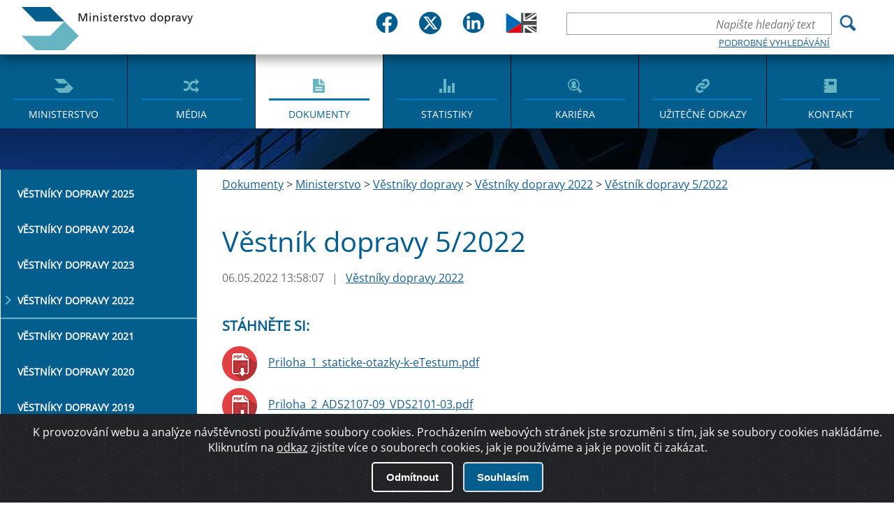

--- FILE ---
content_type: text/html; charset=utf-8
request_url: https://md.gov.cz/Dokumenty/Ministerstvo/Vestniky-dopravy/Vestniky-dopravy-2022/Vestnik-dopravy-5-2022?returl=/Dokumenty/Ministerstvo/Vestniky-dopravy/Vestniky-dopravy-2022
body_size: 41177
content:
<!DOCTYPE html>
<html  >
<head id="head"><title>
	Ministerstvo dopravy ČR - Věstn&#237;ky dopravy
</title><meta charset="UTF-8" /> 
<meta name="keywords" content="kosmické aktivity, plán, strategie, výzkum" /> 
<link href="/CMSPages/GetResource.ashx?stylesheetname=Main" type="text/css" rel="stylesheet"/>
 <meta http-equiv="X-UA-Compatible" content="IE=11;IE=edge">
<meta name="author" content="Titio s.r.o." />
<!-- Hotjar Tracking Code for https://www.mdcr.cz -->
<script>
    (function(h,o,t,j,a,r){
        h.hj=h.hj||function(){(h.hj.q=h.hj.q||[]).push(arguments)};
        h._hjSettings={hjid:3133069,hjsv:6};
        a=o.getElementsByTagName('head')[0];
        r=o.createElement('script');r.async=1;
        r.src=t+h._hjSettings.hjid+j+h._hjSettings.hjsv;
        a.appendChild(r);
    })(window,document,'https://static.hotjar.com/c/hotjar-','.js?sv=');
</script>


    <meta name="viewport" content="width=device-width, initial-scale=1.0">
<link rel="icon" type="image/png" href="/MDCR/media/MDCR/Favicon/favicon-16x16.png" />


    <meta name="googlebot" content="index,follow,snippet,archive">
    <meta name="robots" content="index,follow">
     <meta name="keywords" content="">
    <meta name="description" content="">

 <!--   <link href="/App_Themes/MDCR/css/main.css?v=2" rel="stylesheet" type="text/css">-->
    <link href="/App_Themes/MDCR/css/changes.css?v=2" rel="stylesheet" type="text/css">
    <link href="/App_Themes/MDCR/css/jquery-ui.css?v=2" rel="stylesheet" type="text/css">
    <link href="/App_Themes/MDCR/dist/sweetalert.css?v=2" rel="stylesheet" type="text/css">
    <link rel="shortcut icon" href="/MDCR/media/MDCR/Favicon/favicon.ico">

<meta property="og:title" content="Věstník dopravy 5/2022" />
<meta property="og:type" content="website" />
<meta property="og:url" content="https://md.gov.cz/Dokumenty/Ministerstvo/Vestniky-dopravy/Vestniky-dopravy-2022/Vestnik-dopravy-5-2022" />
<meta property="og:description" content="" />
<meta property="og:image" content="" />

 
<link href="/MDCR/media/MDCR/Favicon/favicon.ico" type="image/x-icon" rel="shortcut icon"/>
<link href="/MDCR/media/MDCR/Favicon/favicon.ico" type="image/x-icon" rel="icon"/>
<link href="/CMSPages/GetResource.ashx?_webparts=677" type="text/css" rel="stylesheet"/>
<link href="/CMSPages/GetResource.ashx?_webpartlayouts=651" type="text/css" rel="stylesheet"/>
</head>
<body class="LTR Safari Chrome Safari142 Chrome142 CSCZ ContentBody" >
    
    <form method="post" action="/Dokumenty/Ministerstvo/Vestniky-dopravy/Vestniky-dopravy-2022/Vestnik-dopravy-5-2022?returl=%2fDokumenty%2fMinisterstvo%2fVestniky-dopravy%2fVestniky-dopravy-2022" id="form">
<div class="aspNetHidden">
<input type="hidden" name="__CMSCsrfToken" id="__CMSCsrfToken" value="81YOhinDaUrLslC3hHWYydwkEgjSPB+A+8SSiW8u5/VtV6XgR077JRVVdq3uCw2FYhzHZevP5CJTUKy1DljgLN5zixwcmmQkQbJj5ZoTBcw=" />
<input type="hidden" name="__EVENTTARGET" id="__EVENTTARGET" value="" />
<input type="hidden" name="__EVENTARGUMENT" id="__EVENTARGUMENT" value="" />
<input type="hidden" name="__VIEWSTATE" id="__VIEWSTATE" value="o42mRgzH2wM52WgTdfMEPGFeR351fmUQzzEPZOxoaNTSdzVeaqu39MXHrm+4SDLyoHDRdKgbPMhir0F5JISJz+XHzgwYMIA7CqwlISRHxjzaxwbeNGRJ9NkWwY1FBf4SVRfbll/8fOdLly59Ra7oKEweY/3rwAEIqj0JWfcT+gyYugTn3wamyfhA2U1fopKCvQfHiWWrVWzZd8gpBAwIZ6/gXwCDdW9ujjJm1CatpMWrBi5f8hHqrZ4DaReniiDCvaRk0RiIcraSOBc2/Uk3fqpJAUNrZJnZPYWi187pI/bMi21X5XR66dStgYr4m+lmf8djXuVTVoZpWxBq8J79sLNpGbEQlQ5uENRTYuuKnZR8/Eeq2LAmTTvbVaJZKm8SNdRrXMQ+wvHOKOIi+ZaLgYA6AF1WeIL3An7M0CRXnM+BJJK8ASd8EXtz3dhKT/g54zCmnm/nw3o7uAl8+3Nlf/7gPBmcgS6EoCypWFJi6XdEvBsBAxPuL/qcl6BgRdz3iGhUa5oPBo8C1u4G9zn5DRjrXuhVMqYSIkaCAWST0RprWr5lxNt2qfK0zgrHSbc9A7TfpSK/N8jzzkQcT8/SlL6+chJjxpAMxqx8NeydqvAoOPwKxt92fYRMKG0+WsI7iHkDrFxewBG9N2OBnSxh/SG99eyIjJSOSIcerGqPFvWvaDA+eXTZbSoZf4b9Kd13p2LoglYIuWP+88rpekVjbIFeU1VqZZtNMsbNJ0/uzMlsRiOYHRp7BykGkoB4CjyJ/EPC7XbYAqyhLj3zOWyeMlC+uyOoSpjTAp5ycykdgy8TrkkrgcLtI1apGvOtpMWer+YkHVdfQotbFPo9u10nN2vphx34J0LEAX5958G/8fT5qKQhPyEm6a/xGThzXyNaX2O3JPh6xt1owukYRI30+mjSoEQsbzPqCONxM04+PErzBr43LgYgIP5KEVM+hFxc6359oaf95t9wic0tT54Ct4yjVfc6qBnr4SarDpzIqXE/M5SG+87NAd0ocFACtWdti3kN5AZHwVe+rkCmpipj95RUoe6UYVYQ+ca+NOKs2A68Bk5g8oOwWl9N32nluxyt6uUctX16GOzbftFDisT2iLoGJiyBLjYDJcvlWSHxGgBnr/pDW2fjyo9QNmkPXpNFCLpL5aF+9OizMSyLuCxT/PRvTeioBFbqByJwfAF8RrhcXsGKMPsSKYxoHwcIIjI84F2SQFI1/P8UFfy2QHLOYJWXLeY3gM2fDlnSaN3c/iUS1JVfE8TjI3w7INLuZyknS0WHGvBGnxIA4Ft4GflcyuLf19tp1Qo/ibPh1aQSkYKtvCwOhIcxU7fcqrlHzgqQ5Ei/3c62ytcJBIaZVQwljXyDRiUw7F4FvzQ5bFrDW9jA8T08jbCpPUBSUn0nCApaghnSBVvN1jyPh+QmtJC7z4Jsk/SlCp8JdICVxH7C4G9OD8n6QwGy0k+9iajClxwLxCzoQ1uHeY7YLMG50o2vIp8r25inctje9F5Uj+8gyqser+xJHgn3FSdzxkZ1kOJeMhfn7JIvQFXoNoiOl6i7KbUcXs/QRjCavy84l5I9BNKrSDlX+XLFN11RiwmQNIm1XSlbgHpIxJA2myPj4kOQ1HRmS5Tmu2MWeb+KyO1x6ILGvUpbNxK1A5Wj1rCEvi8bP0Ralxn5sj1GZkDrzfTpBiOwlHX96m/GTZq84ToopUQUS4u/OvsBysaLCoRWS/nZxLe+PNjrHv3M4QzwH90z3NBDpH8CiAxfM9aLxMm2hzukRnvJ44V+ysHYx+HAB3bTul3N0X/C83GZXso7eujAoehcqnMI1ZmuJGwSWMDgp1kWYL1pcR6I1JyTXyrTlfCOh1WsPFsAMOdVNBbXaUDJdFTkBa/p+CzzJB5GOYRNDG/11+keTS6rLmTYAg6qdyy4CJJzA17mHfWndAi3lN4nLM15fbNmMisuEpGrEoRTT92u4SlCpznaUnAYgf0Ffg5SS0RpD3SGBcDqqCy9EmAh6SkbTNavHNUpd7NhgZuqbxy2vciCOmb/MSNFoNq6jDTEO8b6tG7ZaqPz5ulKCLSBUJpwLdZYKgtEENvnZ4EOqSbfsyz3RcpE1ZOQfSKZUaU0O2j/CUWml5pSYPFPTcFwv94sfHfi/vH/dsdatMY1ikUxEblXo28T36A9jpK32BluasPEz/IT60o1/P1+yttiZBgpzTRhVGefwIZ5cRlf/CVK/t0JTKU8ELnSFj/HPWe7ZLpZohNx80NwP06faBhtsQIGizgLlqzI5JKhqZAK3ne7Grwvy8hX7ktY8Bs1dkndqCeDpETCvQwksDlMlySZ5kKkVFvw/AaXpVxUcf1b4SjH/edwcfzTrwZJHOp00jEOTK7+WKNbgpqJR43FRFAoilAkrq+53g7050rsrrMhpNnUtmouuH8TbRHkcXhUwvEvOvm4lswR4nJIomsD03XGLM46AYjwxZrZ8Id+nm1CEc2giTNOHXBDh2CBzIDnigc46ycNaCp7CZcd6BCdHwTRYtS0kE+xUUGNbn1HygkOytLdy8qz0Wcn/6BfHBBiaL20sGkxbCc+HpN3ZKYOcDPfKg63wuqmLMhGu4KsBTQNNxyOWykejraBro0EHJyN85mBvMXQalpH0MyGAkOZ31cSaKy/7pr15SKZNTSu2T2FVGJ7MjxjiN2anSKwmp87NY1i2avKABRSC+6jD1OrFBgbHRfAHRy6abhiN/0qaw8Tdr+Ds9pEmVrMFEwCg0B6hGcbJk29f3kv2T/ty+tAdu3ALlfs1WQy6GjJE3g4npWyN0yOhgpCQOOTPUrmSFDpbHhisFshIZUrKCZ93xSf4xRp2qiKiJAc9PtkI7gdChqTJP/psBs2Hzp+Yv30a8Kh1Og3BmLa4JmX1dH1pz0TlNsCBq0O6Kok4nyRPSENZOFg+aJ5sk+SosMA7FunP3pt04qL+65s7GcGhXi/4Ea5R1J3zttk8m2vooGhtzb5V/rRtuLXmsfGMvvTyb/JiCyLMnCGPU2LnirGe/WbwJjB65hscrFApBZitOQPzCKezNIOm9RScddRFgOEUA92ou/[base64]/9x919AJofj/BJyyIpgVfCmt/Fnee+8ep/gdsJjfSpDyOXOueScNo5oVnvgTFnKGneQ8Yvwh174xeyH6LLaCJAJ510ZihIIRqSwxXR/sc281AAzJDr6cE9qhBf8+uaS8uPP2yF+Ow0Cwg4h56wdWfPPotfEH1Lxuvhu8CZkdbP7awnfp5S8JA3dGzuw1UR5vtStRuGhwsIA+8C1AhAzqVI9PCefHgGaXRjYKaGAiN07SQv8ICbcGvRWICk6RIXmOCLzVdLAzPgAGX/DyhsoQ7/QH8HTl5eOe1TWThHSSXIzk/oF1xPs+sDF59yY65HqvFsbYfML47ZXmP3XSYPPMLZ+cHPrWgRMKrPwQ1I15ZxyMcy/wCc+XvUAUYYjo+tbzaliVlmDwTNACqbV+CJC2yIgYOhgwHliIoqMGq9d82BrnDvqH1oZoCcfNisAlzpfVtP4Lij3nr8u+ADNhXbGcr/MJARnIh3R2O2feEWydU8nrlW73Yi1RMGJJcgM1pOZljExTkO78xpmbtRM+mi37petL5AQdM/OZGauZkHy36RqrKVOtbJjFZJEJhl1hIrmhQMhjt6BbNqAHo0qxVTr+Rx4eUYDRkIdbfeGxnNXUZSdfZRxHqDvr7bBxSBdUnPhtEo3yrZ6a/NyJSgEkaUrca4wISFUOuNo+/0/U5mDjft32NWudIydaxMDRbjr3IFSRhrT+f6xcSipFszYM4/G78ReVDHDNLfctAFxKKWTMNo2lwIkRkwSSbWlCp0HQeQrRO6YKiBkkKGt9jINCYLWGHubqX/O0+qLYsGD5jtNUA6ffmlcCQJOjpwD4Y1k/oIL6yrWbjzgXDSy2xsFkEg0adRni88HMX1xAK2AQ/0RWucj0qb30o0/eyMsP3rBL00dpEypefZLLfQz3i8Swnjgsl3jLwtGhmLXX6zrSiXdbYf8t+pACKeqOBYIYDKWT/X2fveLIJrFTL93c0voIRSkiqTUjbxqOvBiLFZHRDBrS4UhglDyjE4yXr+G7y/OAOX/xPjd8Utpzn6z1/Kc97V7vIsJ6fX6lNwaVvhW8fOZEMuMMGcHSo/FF0F+pS1LtRFda4luD+ir4y4hGpjWAnbCXJbq6AIGQOMzq7uKyczr6iihJt0RKoUEDtXY8N/gUpVxQjcvbrk5S4UCW9xt6GGc/l6Y9/o5i/yoepAEI5PiJFswT+ZjqkogcLec/MyjYinVrBT8msW5mPpch42N+oOCazgQUNVDPLPFkMKD01Pol2CB8uyiGDBqZPJVO2jzlXQehBUpKtRq1piJTbgpeCtHueeaXonVShXc84bz9289wCSFVyYteKUWcKJcNOSebToiNc/wsEKbOwBkGWwMfNEBYXqENGDo6cZya4i5laH1N1de9vZdguAXy1GuDOgw1UMOm+ip2Sr4vAe7Khvyv1rtzsZvxdE0MtW8AuuRNpexL1zFU/A1Y9FcI0CKnjWTLMlqUyhaVwLsj5tSlj0HbNcrwbUaUZCvPoxOJYzpGbjdn+i/62s45I/+RG5I5cSGXlcTkwoP+PzokxVBo7PrHuj2rEQyUed8rPm5+UVplJtwS4Q6tVdWrZtJb9LI1l79bHM5xC73a+ykkolN7B6843DiIj60GICSz9bP/Y9N5nsgDQeBZ/nFPLyAxJyibPEZS+OqoPZ0n6GX9SrhDBbDb/22yIlcD7ITOsa+nZkjYsRc9x7TFaMM1u07yu1e9w7GDvifTblmT60DtVJWRZr+nGY5D1l7Mhfm3bqjVGzOVqc5jnpOWA+oKBfj6agUkHIJIu2VvMHB3mgEqk8RbnmQp3hW6zJ34LXDSKuuI+sLAI7TbN8PNzD4/0tGzzdgeCQ5lBozImbqflObKttGBjca/Vs6Ns49DS+N4CuBWIvTSjAkQaQrQd1GVGEWL3DxEAINGf3W71rD6FtcV5g0KFRlCKfOiPJy64jKhZy8p3cFO4maeVxa7sikKVfPu0LfEZpJQNY5q8GGqfGlJMKeCLx4O7iGnnwQmTEU4qE2nOaBykk4bYEs0hz7vJoxEGzslyYsgNJxqQoFb/1snxfmi9365+d1BlXM7Tcl90RhZUBicxymJWoVHQNrWlYma5ghor9on/uMX0viEEzzZBtD/2y5ujsvF1eWJ034F/EnoLl7hVqJcjd33W8OwB/[base64]/gG/7bruE0kmRieW6NjHgR+aS86He68TM2JGSKix/Cvoi1twMVJvS+LgIDxFgtStJfPodD4bmBL9XAU/CBr3/hgh459mx+th0Vy9EPTEr5+1JHi/aw+Tq44F8x4Gta9W3IFs6uomf7x+7vwmlQOwoH6NOwleqyw6ALjaPHmK1qED8kHHEs6Xw5D3on3pWbknR3E+9Eqor48vlJsYwdfRTjiCehU/TLntIlivISxquEeeKW1coGWhEaQnzRQ40xl1DAxCwXKpaxKj5wRzc0yPkwX/k2Bj89+4QViVaHW1pfxVHDXkigFhY4sk66SORv/c2zGMvhYYKucIb9EP8yqVZNq9xLsmyxOZQPCWYF9MANlVEtUyD6sa1cFNXROrV7xBbjV2HtJ26o6/CJgUCtC9kEPTja+gS581/JhTc2Utj4OPi0HI1FDrnBLcT4l+AUr6P0m1cHfEOHyLnfHlElC9iAnOiYmhUbGIHpsdEKIE2RCNfSC3V8sR/8XHLUtmRPtr1DB7EESTAbKdRgjLC7grugv1WuZLtrc+ffc+nmu/xIvKMDCFuRmxDPqyDsKC8b+GkwEmhqY3FWjihP4X87mCepN0hYJIY68Y8DJamXBf27HunW9ChSf4w1y++zcrGshKDiOpHxj1d3lPRRuzBj/Wmk84zvdS+t7BZRahCQyeECe3cGwcz317ICcKb72nrogDYSStZpUP8rRSNEQH21KQDkZQsuPLWUTNnMJCIZy8jGtxMa0hx7XF8+1ZlN2eK7j9BRwzV7oWp6b1J38brKZIlt68l4MM7vkl5kF0tbDW3i/3iwFhZiq7lFIdoH++WNcmRJQcIGyI656NSRd3ICAdTlDRkNrQWsWvKd0EPaZ0fFT7e+uj4coYO5ymtKg1UaCdZo8P/NocMAW4tB0w/JBbkwFqPzY2Q2S82H+e2F1GIhrF2R1L2Qj9rNgBzYtjzzYh8PEo8+zszHuN4daMxZM0pwVy7IihHOQ2wBq96rZP5u49BAz86LMfTTh1oYbYg2ngUB/Vt3Y0GuaqZIC0mtdddmwuboWnkAuB5ZrlR8KgB1gp6W53AtwJ6MIgJOVs5nR4yMi77oS1QVpu8WI9JXckof89CcUlXBj2qswGXgX8U2XQ6am1MP0zAn2f4Re/h0hD7YDbyC/ZeJGFveaqi6o/PUl3eAIQxfTqiCOHWfHrlGRubbkUJvgZ7ihc6FNRSUhdKW+MMjioeJREkwGGeNnXdxM/OCu88Tgbkhk/A98jcjKfLFUknhwLZPYmhqw52sGOsHb3jaQ2+yAqTdXbb+TRsTFS6TxC9PvSE8sPU5jT5fLEyyP6RkOHdwhxI41V/I9fme1OBO2fgud0a0yPdNl5veoQcOHZMXVwiqkXJHX59130EOo/ojiZEAXhu+RacnzMkxOWu20kh3Znlr7s/isvIzzvPkxRCittdXlR6m1GV1UHIxd+hX7gT4RqSVbXJYub4JK6yAKrsDpFgoQQ0spR9VskR+Ag83yYKG/5M3y3nZzwwnnUDW6dt1TiDJWQh76TiNpqGCXxPcZXji9KNInywXgvL8yeqzMuIalaJGBH4/6oqTIzj3CgD/[base64]/MQW35zXNE8lJ4rNVwW4eNjOPg2MXjziVde+PKe8F2nFi/bov/z2W9JjGWYk4HMLiKXTkVRtEcWY1GpavWc/ZaSm7WQF9hyZGbc6xqpAZc/d/mj+GJ1RgxcsFYgbuLgtFOGY86VuoKBASKxJCUdoRUPq93IT1panJScu/CE5M5XJ4ozvJQlqqaqVaR+9Gz7Dfl8anS8waL4Liq9radNB6VYA2jTGiq8LA/0kOUdXUiygeRsi4EV/RwJHZsZtv89PDH3MNotrlVXivIQWBOU3uu2LXDDErbvU2Tu5OvIB+C/2+CwvKT2HHjRWctBjYUz3TP5srO4b+CO8b4kCiCOrn5/CHqng4Hr6Q9pk7eQwdY+mgQDgjCxSyfDYHS8QxlUEa8uyvCO6kSdgtoMka5IYjOFAaXzU1vk0g27/EHVTKR0zDFfr2gA2aOxoEd9TV7/gS1EIff5JqTILvEa7oCe1DTd9R9XrnZ9rf68nmIF8UJUIe2yEzrMTDccd1TrDUKLxqREQy3Wx5TnEFQGxvJQXJ82m/M5zYN7n7ZtE1xdMYNK4jT1iW+jofNq2xwDeLvCuCECRLsIMTwSuhYzkmL2FYUb0HB1KhPUSaGlG/Z5qBb7q5AZSx/tg7hHTo+jCsMEANEfZ/6Ew9ou9iYtQwlE71gi7VU6eWx3zUB2TCFkIYbNrAVdb9upkFC7b2rlqQ5Cw4dMNuMJj5wTeVjrFSBRyXt6OfArryakUAbFAPtSU9UAggUaV+bHoMfPTieOnX2z1zc/YqMeIeUlUuZM2PoL//tqlurbQ7qV2ow115mr04xAORTug1vFaqhnqqG6V9dki2FOGfOCUf3Urx8nNWhW4pAv4DRblwt7qyWKzuthyr/TeKh+UAYylIgYeHZL3g49xdkon2OQh0b1glDgU3Qpk4cTbK4skkdg/2nMbGDF5svXJLSVqA5p4VRUAuBgvHOjh5sjp+2zhaUyF1J9SiYUFKVhnCtLXybi28kdxWQVnUP8gRsWNHDbD44y0mB/PwQ92IiODmr5nQh+4xQvvppZUzu1mD5v4yZ9exq5YGQy/mJ7Up56eNTvZ056lG+QVTrFVdFNSZuXlU5tp4siVWE7nJNjQDY0+WC0jnxlsX0ilUJ3ePbNMomtggaAdOcgyTeEGFYRtI+c8Q9dKmCTUsYBY2MRltRKXy4+f6fgsq/iNjLKTgyOdaCTs5FHO2xKvPeTcGLPpyvZcbhTSyKfOaYerv82Q3e8VbnO2HtE77K1aYWDgL84pl+D4t5oR6e5E4gLE0ZroaJDYgNSiYmxEnap+KlthaI+lndFumUYZy/0du7Df0zi+RmLQVSxK4S5CA95WDHaP7cEs9Wk+ZkoLf+hI6Hibv2nl0mkJtW89MlEvGPRk21RZcfX1xRHPKBu1/3voMS361whX79cpPTMQLgexiZ97J66+Ev3qEWaD6AMjTqXe5uv6eoHlpXip1aSKnimL1biV3h6+MZsWpw+Dg/[base64]/HOhwEVuyc82JzgmUCvsaj8IdT4Fx9UWxWq35hs/2bro8eX5cfeEDwSorF6+JVSkKuWloxA88UIUDP8IShqwg5kSv0Rk9Pe2u3oy4/1etg8nuPBqj3sPWi/w/bEp7+SNpTuKxXrYsVUtYw/QLxjd2WcGTZw3/LM0g8rWrzPreyr0qbSvEiahWRfhe+3YubP8m6M7T5yQI7hWmXsy09XursvjqVZ98YnDOtvb2k//Tzwi+Ty/uCgcs3OK+ytACaxl7+Yqz2FwjOYu8hbDBl23jOv6+lD53fFUm0sPkH/22GydNSBh6ebOwyaQ+3kKK2vHnyKgj5IMyA1z3GdDP9IL+HJBP5FzWzvAT1+RPqvtjeAHwmmsQS7/qi7hmcFWDyCkmxaSwUi8y9xz44subRntcfdcDTNxXnmPp/sPTRM+MGx5Kk4Z+y7GmgZeYmn+C/zlqf4Mv7ytR7IAWWZCMUvtxQ3r8jK/G/S+qC/qqbUbQhjFIwspQ5pTKTxKGSPeB3sftIjvbCj1ugVwv5oEcLtoLTPwyOtoaObsXGpyD9k/iZmL9FVFo4zWAUmngdLewTrLqKH5ljCPYFEUbbZeeSqCb+QfC5BgmcwCh5DG1/uUNa0q2Mxpp7h1vJFTSCbPguCjmKxhTeX8AwD1CnM9T+xmIT0JTd9Yp4LruroXtpsSWkGnqasR9W2XF7ns2uBpWubeRdnEzed0l0ACgIxexzHbIaXjfd3JNd9d3a8Sn9knjkHgrq2oX7qOYWTSZ+yPYdPVLyJFVXiozx67ZP2kHgUGZSv9c+0we4Z/I5gO6b8LyO2wKptnUo54AYfoRmo6Fl5A4TI8wJ3El490WuK2rrR/ZSrPAHeCzbKTnR9fMw3bc36/yuUJNb4YzUJBmCZS4KTyrFEHmtcS+WaCYIdXGoyncbfNrZAqLaAypCauERL1g8PJk12LhgZKK1L8vA9KhheWSz/LoY6EsrzZnLsqvH6afSGxld2lqSSHillfjeFSn9RlEM0OdsOc+ViquUw5rgz+drKVCe/EhK/Qk+M4WG7z/xYWS7lpBs0CWh0aQ5imVPVBtMu80dh0bCfSTrHkQXm2lz+KgcUP93x9S0Rp4eZpOC7GHm6tNEvXy9Nxagc6Od79XRyCKG53pdLG0O254iCWQyyERs8vkX7Fgu/HyRQab9KgemsAPKA8e5I0jQsPN10YEDM2JvqkOpXv3Ylix1GV8rJ4AFT4DKBHcsM/mZdmkXGYgOmmlO4QpNPuZL27BVnbyc+KqXXfdDmYXb78cxcM0agxi1KxJXUdcazw5yMEWmLfoZMtarTXikai2g/QvS5f9whQuVoPuX8hBFAORZkIHT3bSpiZ5tVutVunLUfnftHwZOeswTOwnzYHH47wevnFOsXGkhoHwpU+WEmVLEyHLrJL3G9heF2uHPCjkTiGvXL6gaeS8eQbaAWhsi5byT/LJmwHX66pxMPeVPJm1tGMs0jBt7vH6hruBO5arSabNC1J2+2qymwqy/NON4+yq2TR2VUyrfwl+eeGtUQ/ddl+dbKjqOrhC/jreWaXNSAN3BN1wV4rfNsx8egNg15ADGcsfQupQbkQ1DgEkoAVs1N/VnlhvOz+bEc2uFonzExnpbV6wr8A5KGHWnU9arJdpj+L32R9NPu6VOpQdyFtNFl5c8DaBsWxxoKd11gzYEv3vjZqVCaxBSfjwEH5WB5niTRFIlEu4vgDAEQwaAqlWAJu0BWTrBfzEYjzKQMe2by8S4EhLAkbMXJ53NhriFmdvlQNIGejWNJoRY9Ul6kJgegw66/EufYH0cFZ7OQ4JfV/NQ1n+0hszLePf8CgS5HD5WmebHBD1QQGSJPqiGfSFlS3uMQGOCXx380v6oZzXyzzsNMT8ZGKY6oBicWvvSoIV2JFZ1uKhJSfK+PaTFbsDHPE9ERCu47elOLBu9cI5nDHUIV7PmH50Pu5Lr3RhN+UQ1uLrOTnjCu1oV1BGTfTKCwvric2/l3TJw1QlFYs5CjWVwjlq6Gs0GaTVSQNIf7RR/HOW1m/86D70l969qfBLLrZyVQzaddHiId8Lp4v31uZ70Nxormrls1U2r2DLA2R6foXYX0k6mtLALAqmC83gYtpL3DKAJ5EqtRgrO52uzj7IeO0Rd2K73vcYuosa+Ts36VP6MbfFb/H7uBUEuPY3vO0j70x1wpRhgdoKIowS/[base64]/7q2wHDthSiWAby1KijSpfTWMk28UfYCKIFmzDbmFwEbbUHWA4t8VGlE0Im477jnefQVbKczWaHqAl8R/TNFeVTtqjxF/2lC8ld6yWRCv+j2O8VmQtg2sw7NxOQLVKATZEPtyOfxGhxhr2Ob6wyBtDfrqCTI27UVoFS48nM1G0VoUyjDngHaTWWJDAZ6Poky0R9fBBv38YXGjWQIAVqQpdxPyVPd6vAeVuajXQuwBFBYTD7/oGH2UDzdirQm0XMFX4/Z6GQsZo0Fnj99HcauRi1mQjIKBoNanyju0nCW6+Ky13whR8RHxh/ZEK5CM1kwCFLuKfBRMZq4SMxS19KTnrXBPPwvswoy5/AamHUznhRpEi+RGR0szgJwNWJBl7t25rM1Ev/JdKG/k9CYPkcrn3yEhO00J067iFQEmMsIHJxL0QGyWS/WSvxoQu6+M8nCYghW8MGdn8b8YviukrLFV+pK9utwnTjun7T0DdUorH4MHUAxYAlISKKRg+Jexp6cU9uwirxFx7r5nhIht0oXtzOrc6fjLtGkZY198rJ9XchLJpQKo7FGToMiMWZHAlU/Lg1M6tWoMZfLH6Nhxg9TwURQqQNVS/bJxa9u1o8hGKOdulvhjj7rL1tnD9dOn4VDKJbBeXcUcJBEhWQxxUOSR+xY4G6ip9qLplPtqoAtmkgo/Z+yqdVv0NJOpHWdGmHyCNmkgi2+56fXsLs7/gEVv3j65a4Xal9dQZfwXxdokfPN6YbCB3EDU60MfMdacQxFJLezTp8ZdCmRSNpeXoRHT2oBK2ILaMAWWdLDNB6FiSoCIv9WYhLtFucey5t8b0tRx98GIjfwRoDk3HU8uBP54WlYaXJOiNuQZPyejds46tdnOgIHdlAXjeH1lj/ialbSgapTadIZI/qrvxREiKW+R6TPoCc/vzGM6dS+kVxRC7ZHFtm2FNRZc1rkXbEGjQo8/+EKCu77IlFWqRERK1Gw0prQCW8siBIzQI1tZZ4r6R3nsjl7Ln+3yWr4TWKgeBwT7p8Dfwb9aNblMLFiLGU=" />
</div>

<script type="text/javascript">
//<![CDATA[
var theForm = document.forms['form'];
if (!theForm) {
    theForm = document.form;
}
function __doPostBack(eventTarget, eventArgument) {
    if (!theForm.onsubmit || (theForm.onsubmit() != false)) {
        theForm.__EVENTTARGET.value = eventTarget;
        theForm.__EVENTARGUMENT.value = eventArgument;
        theForm.submit();
    }
}
//]]>
</script>


<script src="/WebResource.axd?d=pynGkmcFUV13He1Qd6_TZLXUJWPAeM_clmZY8EuLHQZf9qvmpJXN9xQOKMueNtUh-Ueb6ptxzOCIC0WMKNfANQ2&amp;t=638568676745067788" type="text/javascript"></script>

<input type="hidden" name="lng" id="lng" value="cs-CZ" />
<script type="text/javascript">
	//<![CDATA[

function PM_Postback(param) { if (window.top.HideScreenLockWarningAndSync) { window.top.HideScreenLockWarningAndSync(1080); } if(window.CMSContentManager) { CMSContentManager.allowSubmit = true; }; __doPostBack('m$am',param); }
function PM_Callback(param, callback, ctx) { if (window.top.HideScreenLockWarningAndSync) { window.top.HideScreenLockWarningAndSync(1080); }if (window.CMSContentManager) { CMSContentManager.storeContentChangedStatus(); };WebForm_DoCallback('m$am',param,callback,ctx,null,true); }
//]]>
</script>
<script src="/ScriptResource.axd?d=x6wALODbMJK5e0eRC_p1LQgUIucN4K6DTw_00eU2-r5YKhFfS1toICRyyEEZ6Z2oTVUkDuD65-9DbJMgoMj5ZkqmccqozXK_C8k5k5B0tXJu85dbWqYevB0wSh5NvtjK0&amp;t=7c776dc1" type="text/javascript"></script>
<script src="/ScriptResource.axd?d=P5lTttoqSeZXoYRLQMIScAtWrxhRYcyxz-m8rw8CrO1Xl_SJfS7EpnuWBaZ20pLsYdFw2Iub8cZVnn2JlvR6MctLtpgu7CaxJb5PhpAiO3uVZh3Tt5tUzabTGIqDquPA0&amp;t=7c776dc1" type="text/javascript"></script>
<script type="text/javascript">
	//<![CDATA[

var CMS = CMS || {};
CMS.Application = {
  "isRTL": "false",
  "isDebuggingEnabled": false,
  "applicationUrl": "/",
  "imagesUrl": "/CMSPages/GetResource.ashx?image=%5bImages.zip%5d%2f",
  "isDialog": false
};

//]]>
</script>
<div class="aspNetHidden">

	<input type="hidden" name="__VIEWSTATEGENERATOR" id="__VIEWSTATEGENERATOR" value="A5343185" />
	<input type="hidden" name="__SCROLLPOSITIONX" id="__SCROLLPOSITIONX" value="0" />
	<input type="hidden" name="__SCROLLPOSITIONY" id="__SCROLLPOSITIONY" value="0" />
</div>
    <script type="text/javascript">
//<![CDATA[
Sys.WebForms.PageRequestManager._initialize('manScript', 'form', ['tctxM',''], [], [], 90, '');
//]]>
</script>

    <div id="ctxM">

</div>
    
<div id="hd">
  

<div id="fb-root"></div>
<script defer crossorigin="anonymous" src="https://connect.facebook.net/cs_CZ/sdk.js#xfbml=1&version=v12.0" nonce="tYATRBnk"></script><div class="j-custom-bgimages" style="display:none"><div data-ord="1" class="j-item">~/MDCR/media/MDCR/bg.jpg?ext=.jpg</div>
 </div><div class="w-center"><a href="/" id="logo">Ministerstvo dopravy</a><div class="hp-soc-lang-div"><div class="hp-social-bar"> <div class="social-box-wrpper">
	<div class="social-box"> 
      <a href="https://www.facebook.com/mdcr.cz">
		<img src="/MDCR/media/MDCR/head2023/fb.svg" alt="Logo Facebook" class="img-main">
       <img src="/MDCR/media/MDCR/head2023/fb-in.svg" alt="Logo Facebook" class="img-hover">
        <span class="hidde-text">Facebook</span>
        </a>
	</div>
    <div class="social-box"> 
      <a href="https://twitter.com/min_dopravy">
		<img src="/MDCR/media/MDCR/head2023/tw.svg" alt="Logo Twitteru" class="img-main">
       <img src="/MDCR/media/MDCR/head2023/tw-in.svg" alt="Logo Twitteru" class="img-hover">
         <span class="hidde-text">Twitter</span>
      </a>  
	</div>
    <div class="social-box"> 
      <a href="https://www.linkedin.com/company/ministerstvo-dopravy-cr/">
		<img src="/MDCR/media/MDCR/head2023/in.svg" alt="Logo LinkedIn" class="img-main">
       <img src="/MDCR/media/MDCR/head2023/in-in.svg" alt="Logo LinkedIn" class="img-hover">
         <span class="hidde-text">Linked IN</span>
      </a>  
	</div>
   </div>   
        </div><div class="div-lang">
<a class="language flag-en-GB" title="English - United Kingdom" href="?lang=en-GB"><img src="/MDCR/media/MDCR/head2023/en-GB.svg" alt="Vlajka" /></a>
 </div></div><div class="w-right">  <div class="hp-advance-search">
<button type="button" class="ui-search-trigger js-toggler"><span>Hledání</span></button>
    

<div id="p_lt_ctl00_SmartSearchBox_pnlSearch" class="ui-search" onkeypress="javascript:return WebForm_FireDefaultButton(event, &#39;p_lt_ctl00_SmartSearchBox_btnSearch&#39;)">
	
    <label for="p_lt_ctl00_SmartSearchBox_txtWord" id="p_lt_ctl00_SmartSearchBox_lblSearch" style="display:none;">Hledat:</label>
    <input name="p$lt$ctl00$SmartSearchBox$txtWord" type="text" maxlength="1000" id="p_lt_ctl00_SmartSearchBox_txtWord" class="search form-control" placeholder="Napište hledaný text" />
    <input type="submit" name="p$lt$ctl00$SmartSearchBox$btnSearch" value="Vyhledat" onclick="javascript:WebForm_DoPostBackWithOptions(new WebForm_PostBackOptions(&quot;p$lt$ctl00$SmartSearchBox$btnSearch&quot;, &quot;&quot;, true, &quot;&quot;, &quot;&quot;, false, false))" id="p_lt_ctl00_SmartSearchBox_btnSearch" class="srchbtn btn btn-default" />
    
    <a href="/Vyhledavani" class="link">Podrobné vyhledávání</a>
    <div id="p_lt_ctl00_SmartSearchBox_pnlPredictiveResultsHolder" class="predictiveSearchHolder">

	</div>

</div>

  </div>                <button type="button" class="ui-menu-trigger js-toggler">Menu</button>

                <nav id="ui-main-menu">
                    <ul class="ui-menu" role="menu">
<li role="menuitem"><a href="/Ministerstvo" class="ico-menu  ico-menu-ministry">Ministerstvo</a></li><li role="menuitem"><a href="/Media" class="ico-menu  ico-menu-media">Média</a></li><li role="menuitem"><a href="/Dokumenty" class="ico-menu active ico-menu-documents">Dokumenty</a></li><li role="menuitem"><a href="/Statistiky" class="ico-menu  ico-menu-stats">Statistiky</a></li><li role="menuitem"><a href="/Kariera" class="ico-menu  ico-menu-career">Kariéra</a></li><li role="menuitem"><a href="/Uzitecne-odkazy" class="ico-menu  ico-menu-links">Užitečné odkazy</a></li><li role="menuitem"><a href="/Kontakt" class="ico-menu  ico-menu-contact">Kontakt</a></li>
</ul>
                </nav>
            </div>
        </div>
</div>


<!-- Container -->

</div><div id="bd" class="p-content p-content-text p-media"><div class="w-page-with-menu">
	<h1 class="page-heading w-center">Věstník dopravy 5/2022</h1><nav class="menu-secondary">
            <ul>
<li><a href="/Dokumenty/Ministerstvo/Vestniky-dopravy/Vestniky-dopravy-2025" class="link">Věstníky dopravy 2025</a></li>
<li><a href="/Dokumenty/Ministerstvo/Vestniky-dopravy/Vestniky-dopravy-2024" class="link">Věstníky dopravy 2024</a></li>
<li><a href="/Dokumenty/Ministerstvo/Vestniky-dopravy/Vestniky-dopravy-2023" class="link">Věstníky dopravy 2023</a></li>
<li><a href="/Dokumenty/Ministerstvo/Vestniky-dopravy/Vestniky-dopravy-2022" class="link active">Věstníky dopravy 2022</a></li>
<li><a href="/Dokumenty/Ministerstvo/Vestniky-dopravy/Vestniky-dopravy-2021" class="link">Věstníky dopravy 2021</a></li>
<li><a href="/Dokumenty/Ministerstvo/Vestniky-dopravy/Vestniky-dopravy-2020" class="link">Věstníky dopravy 2020</a></li>
<li><a href="/Dokumenty/Ministerstvo/Vestniky-dopravy/Vestniky-dopravy-2019" class="link">Věstníky dopravy 2019</a></li>
<li><a href="/Dokumenty/Ministerstvo/Vestniky-dopravy/Vestniky-dopravy-2018" class="link">Věstníky dopravy 2018</a></li>
<li><a href="/Dokumenty/Ministerstvo/Vestniky-dopravy/Vestniky-dopravy-2017" class="link">Věstníky dopravy 2017</a></li>
<li><a href="/Dokumenty/Ministerstvo/Vestniky-dopravy/Vestniky-dopravy-2016" class="link">Věstníky dopravy 2016</a></li>
<li><a href="/Dokumenty/Ministerstvo/Vestniky-dopravy/Vestniky-dopravy-2015" class="link">Věstníky dopravy 2015</a></li>
<li><a href="/Dokumenty/Ministerstvo/Vestniky-dopravy/Vestniky-dopravy-2014" class="link">Věstníky dopravy 2014</a></li>
<li><a href="/Dokumenty/Ministerstvo/Vestniky-dopravy/Vestniky-dopravy-2013" class="link">Věstníky dopravy 2013</a></li>

</ul>
        </nav><div class="w-page-content"> <div class="w-center"><article class="article"><div class="w-breadcrumbs"><a href="/Dokumenty" class="CMSBreadCrumbsLink">Dokumenty</a> &gt; <a href="/Dokumenty/Ministerstvo" class="CMSBreadCrumbsLink">Ministerstvo</a> &gt; <a href="/Dokumenty/Ministerstvo/Vestniky-dopravy" class="CMSBreadCrumbsLink">Věstn&#237;ky dopravy</a> &gt; <a href="/Dokumenty/Ministerstvo/Vestniky-dopravy/Vestniky-dopravy-2022" class="CMSBreadCrumbsLink">Věstn&#237;ky dopravy 2022</a> &gt; <a href="/Dokumenty/Ministerstvo/Vestniky-dopravy/Vestniky-dopravy-2022/Vestnik-dopravy-5-2022" class="CMSBreadCrumbsCurrentItem">Věstn&#237;k dopravy 5/2022</a> 
</div><header class="page-heading">Věstník dopravy 5/2022</header><span class="news-ft">06.05.2022 13:58:07<span class="separator" aria-hidden="true">|</span><a href="/Dokumenty/Ministerstvo/Vestniky-dopravy/Vestniky-dopravy-2022">Věstníky dopravy 2022</a></span>
<figure class="image-full">

</figure>
                <article class="article  w-text"><br />
<br /> </article><section class="ui-article-download">
                    <header class="main-heading">Stáhněte si:</header>
                    <ul class="ui-download-list"><li><a href="https://md.gov.cz/getattachment/Dokumenty/Ministerstvo/Vestniky-dopravy/Vestniky-dopravy-2022/Vestnik-dopravy-5-2022/Priloha_1_staticke-otazky-k-eTestum.pdf.aspx" class="file-download file-pdf">Priloha_1_staticke-otazky-k-eTestum.pdf</a></li><li><a href="https://md.gov.cz/getattachment/Dokumenty/Ministerstvo/Vestniky-dopravy/Vestniky-dopravy-2022/Vestnik-dopravy-5-2022/Priloha_2_ADS2107-09_VDS2101-03.pdf.aspx" class="file-download file-pdf">Priloha_2_ADS2107-09_VDS2101-03.pdf</a></li><li><a href="https://md.gov.cz/getattachment/Dokumenty/Ministerstvo/Vestniky-dopravy/Vestniky-dopravy-2022/Vestnik-dopravy-5-2022/VD5-6-5-2022_.pdf.aspx" class="file-download file-pdf">VD5-6-5-2022_.pdf</a></li>

<div class="Pager">
    
</div></ul>
                </section>  <div class="w-button-article">
                    <a href="javascript:window.history.back();" class="btn btn-arrow-left">Zpět na výpis článků</a>
                    <div class="w-right"><a class='btn btn-arrow-left' href='/Dokumenty/Ministerstvo/Vestniky-dopravy/Vestniky-dopravy-2022/Vestnik-dopravy-6-2022' alt='Věstník dopravy 6/2022'>Předchozí článek</a><a class='btn btn-arrow-right' href='/Dokumenty/Ministerstvo/Vestniky-dopravy/Vestniky-dopravy-2022/Vestnik-dopravy-4-2022' alt='Věstník dopravy 4/2022'>Další článek</a> </div>
                </div>
</div><div class="w-center">                <section class="ui-article-documents">
                 
                    <div class="w-column">                    </div>
                </section>         </div></div>
    </div></div>

<footer id="ft">
  <button class="ui-go-top" id="go-top" type="button">Nahoru</button><div class="w-center"><section class="w-social">
  <div class="social-box-wrpper">
	<div class="social-box"> 
      <a href="https://www.facebook.com/mdcr.cz">
		<img src="/MDCR/media/MDCR/social/fb.svg" alt="Logo Facebook" class="img-main">
       <img src="/MDCR/media/MDCR/social/fb-in.svg" alt="Logo Facebook" class="img-hover">
        <span class="hidde-text">Facebook</span>
        </a>
	</div>
    <div class="social-box"> 
      <a href="https://twitter.com/min_dopravy">
		<img src="/MDCR/media/MDCR/social/tw.svg" alt="Logo Twitteru" class="img-main">
       <img src="/MDCR/media/MDCR/social/tw-in.svg" alt="Logo Twitteru" class="img-hover">
         <span class="hidde-text">Twitter</span>
      </a>  
	</div>
    <div class="social-box"> 
      <a href="https://www.linkedin.com/company/ministerstvo-dopravy-cr/">
		<img src="/MDCR/media/MDCR/social/in.svg" alt="Logo LinkedIn" class="img-main">
       <img src="/MDCR/media/MDCR/social/in-in.svg" alt="Logo LinkedIn" class="img-hover">
         <span class="hidde-text">Linked IN</span>
      </a>  
	</div>
   </div>   
        </div><div class="w-center"><div class="w-widget">
  <!-- <div class="ui-widget ui-widget-facebook">
    
      
<iframe src="https://www.facebook.com/plugins/page.php?href=https%3A%2F%2Fwww.facebook.com%2Fmdcr.cz%2F&tabs=timeline&width=500&height=395&small_header=false&adapt_container_width=true&hide_cover=false&show_facepile=true&appId" width="500" height="395" style="border:none;overflow:hidden" scrolling="no" frameborder="0" allowfullscreen="true" allow="autoplay; clipboard-write; encrypted-media; picture-in-picture; web-share"></iframe>
  </div> --><!-- 
<div class="ui-widget ui-widget-twitter" style="margin: 0 auto;float: none;">
<a class="twitter-timeline" data-width="500" data-height="395" data-lang="cs" href="https://twitter.com/min_dopravy">Tweets by min_dopravy</a> <script async src="//platform.twitter.com/widgets.js" charset="utf-8"></script>
</div> -->
</div>
</section></div>        <section class="ui-links">
            <div class="w-center">
                <nav>
                    <ul class="link-list">
                        <li>
                            Ministerstvo
                            <ul class="link-sublist">
<li><a href="/Ministerstvo/Ministr-dopravy">Ministr dopravy</a></li><li><a href="https://uredni-deska.md.gov.cz/">Úřední deska</a></li><li><a href="/Ministerstvo/Vedeni-ministerstva">Vedení ministerstva</a></li><li><a href="/Ministerstvo/Budova-ministerstva">Budova ministerstva</a></li><li><a href="/Ministerstvo/Podrizene-organizace">Podřízené organizace</a></li><li><a href="/Ministerstvo/Verejne-zakazky">Veřejné zakázky a nepotřebný majetek</a></li><li><a href="/Ministerstvo/Otevrena-data">Otevřená data</a></li><li><a href="/Ministerstvo/Stiznosti">Stížnosti</a></li><li><a href="/Ministerstvo/Dozorova-a-kontrolni-cinnost">Dozorová a kontrolní činnost</a></li><li><a href="/Ministerstvo/stret-zajmu">Střet zájmů</a></li><li><a href="/Ministerstvo/Boj-s-korupci">Boj proti korupci</a></li><li><a href="/Ministerstvo/Boj-proti-podvodum">Boj proti podvodům</a></li><li><a href="/Ministerstvo/Oznamovani-protipravniho-jednani">Oznamování protiprávního jednání</a></li><li><a href="/Ministerstvo/Zadost-o-poskytnuti-informace-(1)">Žádost o poskytnutí informace</a></li><li><a href="/Ministerstvo/Rovne-prilezitosti">Rovné příležitosti a nediskriminace</a></li><li><a href="/Ministerstvo/Ochrana-osobnich-udaju-(GDPR)">Ochrana osobních údajů (GDPR)</a></li><li><a href="/Ministerstvo/Detska-skupina-Masinka">Dětská skupina Mašinka</a></li>
                            </ul>
                        </li><li>
                            Užitečné odkazy
                            <ul class="link-sublist">
<li><a href="/Dokumenty/Silnicni-doprava/Autoskoly/Zkouska-zadatelu-o-ridicske-opravneni">Autoškola: jak probíhají zkoušky žadatelů o řidičské oprávnění</a></li><li><a href="/Dokumenty/Kombinovana-doprava-(2)/kombinovana-doprava-(1)">Kombinovaná doprava</a></li><li><a href="/Uzitecne-odkazy/Projekty-ekonomicke-diplomacie">Projekty ekonomické a vědecké diplomacie </a></li><li><a href="/Statistiky/Silnicni-doprava/Centralni-registr-vozidel">Registr silničních vozidel</a></li><li><a href="/Dokumenty/Silnicni-doprava/Zkusebni-komisar/Zkusebni-komisar">Zkoušky zkušebních komisařů</a></li><li><a href="/Dokumenty/Kombinovana-doprava-(2)/Kombinovana-doprava-e-learning">Kombinovaná doprava - e-learning</a></li><li><a href="/Dokumenty/Silnicni-doprava/Autoskoly/Zkouska-zadatelu-o-ridicske-opravneni/Zkouska-z-prakticke-jizdy">Zkouška z praktické jízdy</a></li><li><a href="/Zivotni-situace/Registr-vozidel/Evidence-ukrajinskych-vozidel">Evidence ukrajinských vozidel</a></li><li><a href="http://etesty2.mdcr.cz/">Autoškola - eTesty</a></li><li><a href="/Dokumenty/Silnicni-doprava/Udelene-akreditace-k-provadeni-dopravne-psychologi/Podminky-udeleni-akreditace-k-provadeni-dopravne-p">Podmínky udělení akreditace k provádění dopravně psychologického vyšetření</a></li><li><a href="/Temp/Projekty-ekonomicke-diplomacie">Projekty ekonomické a vědecké diplomacie </a></li><li><a href="/Dokumenty/Silnicni-doprava/Silnicni-doprava/Mezinarodni-osobni-doprava-(2)/Legislativa-a-aktuality/System-vstupu-vystupu-(EES)-a-Evropsky-system-pro">Systém vstupu/výstupu (EES) a Evropský systém pro cestovní informace a povolení (ETIAS)</a></li><li><a href="/Zivotni-situace/Silnicni-doprava/Mezinarodni-osobni-doprava-(2)/Legislativa-a-aktuality/System-vstupu-vystupu-(EES)-a-Evropsky-system-pro">Systém vstupu/výstupu (EES) a Evropský systém pro cestovní informace a povolení (ETIAS)</a></li><li><a href="/Dokumenty/Ministerstvo/Vestniky-dopravy">Věstníky dopravy</a></li><li><a href="/Dokumenty/Drazni-doprava/Legislativa-v-drazni-doprave/Zakony-v-drazni-doprave">Zákony v drážní dopravě</a></li><li><a href="/Dokumenty/Ministerstvo/Prepravni-a-tarifni-vestnik">Přepravní a tarifní věstníky</a></li><li><a href="/Zivotni-situace/Ridicske-prukazy">Doklady, řidičské průkazy, bodové hodnocení</a></li><li><a href="/Uzitecne-odkazy/Veda,-vyzkum,-inovace">Výzkum, vývoj, inovace</a></li><li><a href="/Ministerstvo/Uredni-deska/MD-31335-2025-940-18">Stanovení místní úpravy provozu na dálnici D35 č. j. MD-31335/2025-940/18</a></li><li><a href="/Dokumenty/Silnicni-doprava/Zkusebni-komisar">Zkušební komisař</a></li><li><a href="/Media/Media-a-tiskove-zpravy/PREHLEDNE-Novinky-v-doprave-pro-rok-2025">PŘEHLEDNĚ: Novinky v dopravě pro rok 2025</a></li><li><a href="/Media/Media-a-tiskove-zpravy/Neplatte-za-elektronickou-dalnicni-znamku-vic,-nez">Neplaťte za elektronickou dálniční známku víc, než musíte</a></li>
                            </ul>
                        </li>
                        <li>
                            Kontakty
                            <ul class="link-sublist">
<li><a href="/Kontakt">Ministerstvo dopravy</a></li><li><a href="/Ministerstvo/Uredni-deska">Úřední deska</a></li>
                            </ul>
                        </li>
                    </ul>
                </nav><small class="copyright">Copyright &copy; 2025 Ministerstvo dopravy ČR</small>    <a href="/Prohlaseni-o-pristupnosti" title="O přístupnosti" class="copyright" style="padding-top:5px;">O přístupnosti</a>        
</div>
        </section><div class="alert text-center cookiealert" role="alert">
    <p>K provozování webu a analýze návštěvnosti používáme soubory cookies. Procházením webových stránek jste srozuměni s tím, jak se soubory cookies nakládáme. Kliknutím na <a href="/zasady-pouzivani-souboru-cookie" title="informace o cookies">odkaz</a> zjistíte více o souborech cookies, jak je používáme a jak je povolit či zakázat.</p>
    <div class="ml-auto">
      <button type="button" class="btn btn-outline-light mr-3 denycookies">
             Odmítnout
                </button>
    <button type="button" class="btn btn-primary btn-sm acceptcookies">
        Souhlasím
    </button>
      
      </div>
</div>
</footer>

<script src="/App_Themes/MDCR/js/jquery.min.js" type="text/javascript"></script>
<script src="/App_Themes/MDCR/js/dropdown.js"></script>  
<script src="/CMSScripts/Custom/slider.js"></script>
<script src="/App_Themes/MDCR/js/scroll.js"></script>
<script src="/App_Themes/MDCR/js/column.js"></script>
<script src="https://unpkg.com/@popperjs/core@2"></script>
<script src="/CMSScripts/Custom/main.js"></script>
<script src="/App_Themes/MDCR/js/customQuery.js"></script>
<script src="/App_Themes/MDCR/js/jquery-ui.js"></script>
<script src="/App_Themes/MDCR/dist/sweetalert.min.js"></script>
<script src="/App_Themes/MDCR/js/popup.js"></script>
<script src="/App_Themes/MDCR/js/tabs.js"></script>
<!-- Google tag (gtag.js) -->
<script async src="https://www.googletagmanager.com/gtag/js?id=G-Q99B7FVL8Y"></script>
<script>
  window.dataLayer = window.dataLayer || [];
  function gtag(){dataLayer.push(arguments);}
  gtag('js', new Date());

  gtag('config', 'G-Q99B7FVL8Y');
</script>


    
    

<script type="text/javascript">
	//<![CDATA[
if (typeof(Sys.Browser.WebKit) == 'undefined') {
    Sys.Browser.WebKit = {};
}
if (navigator.userAgent.indexOf('WebKit/') > -1) {
    Sys.Browser.agent = Sys.Browser.WebKit;
    Sys.Browser.version = parseFloat(navigator.userAgent.match(/WebKit\/(\d+(\.\d+)?)/)[1]);
    Sys.Browser.name = 'WebKit';
}
//]]>
</script>
<script type="text/javascript">
//<![CDATA[

var callBackFrameUrl='/WebResource.axd?d=beToSAE3vdsL1QUQUxjWde-_4pgAhWKyGlIYLif6Mg7vYa20T1YV_jwKt6LUzfZF_Wc2UmYA784N93V4A6YRug2&t=638568676745067788';
WebForm_InitCallback();//]]>
</script>

<script type="text/javascript">
	//<![CDATA[
$("document").ready(function () {

if (!document.documentElement.hasAttribute("lang")) {
  document.documentElement.setAttribute("lang", "cs-CZ");
}

$('body *').each(function() {
    const element = $(this);
    if (element.children().length === 0) {  // Kontrola, zda element nemá potomky
      const text = element.text();
      const updatedText = text.replace(/mdcr\.cz/g, 'md.gov.cz');
      if (text !== updatedText) {
        element.text(updatedText);
      }
    }
  });

 // Nahrazení v href atributu u <a> tagů
  $('a[href^="mailto:"]').each(function() {
    const href = $(this).attr('href');
    const updatedHref = href.replace(/mdcr\.cz/g, 'md.gov.cz');
    if (href !== updatedHref) {
      $(this).attr('href', updatedHref);
    }
  });

var length = $(".j-custom-bgimages .j-item").length;
var random = Math.floor(Math.random()*length);
var image = $(".j-custom-bgimages .j-item").eq(random).html().replace("~","");
    $("html").attr('style', length > 0 ?'background: url(' + image + ') no-repeat 50% 70px' : '')
});

(function () {
    "use strict";

    var cookieAlert = document.querySelector(".cookiealert");
    var acceptCookies = document.querySelector(".acceptcookies");
    var denyCookies = document.querySelector(".denycookies");

    if (!cookieAlert) {
       return;
    }

    cookieAlert.offsetHeight; // Force browser to trigger reflow (https://stackoverflow.com/a/39451131)

    // Show the alert if we cant find the "acceptCookies" cookie
    if (!getCookie("acceptCookies")) {
        cookieAlert.classList.add("show");
    }

    // When clicking on the agree button, create a 1 year
    // cookie to remember user's choice and close the banner
    acceptCookies.addEventListener("click", function () {
        setCookie("acceptCookies", true, 365);
        cookieAlert.classList.remove("show");

        // dispatch the accept event
        window.dispatchEvent(new Event("cookieAlertAccept"))
    });

    // When clicking on the deny button, erase all
    denyCookies.addEventListener("click", function () {
        eraseCookie('allowCookies');
        deleteAllCookies();
        console.log("all cookie clear");
        cookieAlert.classList.remove("show");

        // dispatch the accept event
        window.dispatchEvent(new Event("cookieAlertDeny"))
    });

    // Cookie functions from w3schools

    function eraseCookie(name) {   
    document.cookie = name +'=; Path=/; Expires=Thu, 01 Jan 1970 00:00:01 GMT;';
    }

    function deleteAllCookies() {
    var cookies = document.cookie.split(";");

    for (var i = 0; i < cookies.length; i++) {
        var cookie = cookies[i];
        var eqPos = cookie.indexOf("=");
        var name = eqPos > -1 ? cookie.substr(0, eqPos) : cookie;
        document.cookie = name + "=;expires=Thu, 01 Jan 1970 00:00:00 GMT";
        console.log("cookie: " + cookie);
    }
    }

    function setCookie(cname, cvalue, exdays) {
        var d = new Date();
        d.setTime(d.getTime() + (exdays * 24 * 60 * 60 * 1000));
        var expires = "expires=" + d.toUTCString();
        document.cookie = cname + "=" + cvalue + ";" + expires + ";path=/";
    }

    function getCookie(cname) {
        var name = cname + "=";
        var decodedCookie = decodeURIComponent(document.cookie);
        var ca = decodedCookie.split(';');
        for (var i = 0; i < ca.length; i++) {
            var c = ca[i];
            while (c.charAt(0) === ' ') {
                c = c.substring(1);
            }
            if (c.indexOf(name) === 0) {
                return c.substring(name.length, c.length);
            }
        }
        return "";
    }
})();
//]]>
</script>
<script type="text/javascript">
//<![CDATA[

theForm.oldSubmit = theForm.submit;
theForm.submit = WebForm_SaveScrollPositionSubmit;

theForm.oldOnSubmit = theForm.onsubmit;
theForm.onsubmit = WebForm_SaveScrollPositionOnSubmit;
//]]>
</script>
</form>
</body>
</html>


--- FILE ---
content_type: text/css
request_url: https://md.gov.cz/App_Themes/MDCR/css/changes.css?v=2
body_size: 2201
content:
html {  
  background: none;
  background-size: 888%; }

#bd {
    width: 100%;
}

.ui-gallery .gallery-ft .social .twitter-follow-button {
    vertical-align: top;
    margin-top: 2px;
}

.clear { clear:both; }
.ui-newsletter .ui-email-group input[type="submit"] { text-indent:61px;
}
.ui-newsletter .ui-email-group .type-email {
  display: inline-block;
  border: 1px solid #9c9e9f;
  padding-right: 23px;
  padding-left: 23px;
  font-size: 20px;
  font-size: 1.25rem; }
  .ui-newsletter .ui-email-group .type-email else {
    font-size: 20px; }
  .ui-newsletter .ui-email-group .type-email:-moz-placeholder {
    font-style: italic; }
  .ui-newsletter .ui-email-group .type-email::-moz-placeholder {
    font-style: italic; }
  .ui-newsletter .ui-email-group .type-email:-ms-input-placeholder {
    font-style: italic; }
  .ui-newsletter .ui-email-group .type-email::-webkit-input-placeholder {
    font-style: italic; }
  
.ui-newsletter .ui-email-group .type-email {
  line-height: 58px;
  height: 58px;
  padding-top: 0;
  padding-bottom: 0; }

.w-column-blocks.custom-margin {
    margin-top: 105px;
    position: relative;
}

 .w-item-count.custom-position{
        position: absolute;top: -95px;left: 37px;
    }


.ui-search .search.form-control {
  display: inline-block;
  border: 1px solid #9c9e9f;
  padding-right: 23px;
  padding-left: 23px;
  font-size: 20px;
  font-size: 1.25rem; }
  .ui-search  .search.form-control else {
    font-size: 20px; }
  .ui-search  .search.form-control:-moz-placeholder {
    font-style: italic; }
  .ui-search  .search.form-control::-moz-placeholder {
    font-style: italic; }
  .ui-search  .search.form-control:-ms-input-placeholder {
    font-style: italic; }
  .ui-search  .search.form-control::-webkit-input-placeholder {
    font-style: italic; }

.ui-newsletter .ui-email-group [type="submit"] {
    text-indent: 50px;
}

.w-column-blocks .file-download {
    margin-top:10px;
    margin-bottom:5px;
}

.w-checkbox .checkbox li label {
  font-size: 20px;
  font-size: 1.25rem; }
  .w-checkbox .checkbox li label else {
    font-size: 20px; }

  .w-checkbox .checkbox li {
  white-space: nowrap; }
  .w-checkbox .checkbox li input[type="checkbox"] {
    display: inline-block;
    position: relative;
    height: 30px;
    width: 30px;
    vertical-align: middle; }
        .w-checkbox .checkbox li input[type="checkbox"]::before, .w-checkbox .checkbox li input[type="checkbox"]::after {
      content: "";
      height: 30px;
      width: 30px;
      position: absolute;
      top: 0;
      right: 0;
      bottom: 0;
      left: 0; }
          .w-checkbox .checkbox li input[type="checkbox"]::after {
      border: 1px solid #9c9e9f;
      background-color: #fff;
      box-sizing: border-box; }
    .w-checkbox .checkbox li input[type="checkbox"]:checked::after {
      background: url('../img/icons.png?1474485356') no-repeat #035d8d -11px -1461px;
      border-color: #035d8d; }
        .w-checkbox .checkbox li label {
    display: inline-block;
    margin-left: 11px;
    vertical-align: middle; }

         .ui-newsletter .w-checkbox .checkbox li {
    font-weight: 800;
    text-align: left; }
    .ui-newsletter .w-checkbox .checkbox li:not(:last-child) {
      margin-bottom: 1em; }
                .ui-newsletter .w-checkbox .checkbox li input[type="checkbox"]::before {
      background-color: #67b4c3; 
      content: "";
    height: 30px;
    width: 30px;
    position: absolute;
    top: 0px;
    right: 0px;
    bottom: 0px;
    left: 0px;
                }
    .ui-newsletter .w-checkbox .checkbox li input[type="checkbox"]::after {
    border-radius: 5px; }

.ui-search  .search.form-control {
  line-height: 58px;
  height: 58px;
  padding-top: 0;
  padding-bottom: 0; }

.ui-search  .search.form-control {
    width: calc(100% - 15px - 1em - 49px - 1em); }
.srchbtn.btn.btn-default {
    padding-right: 0px;
    padding-left: 0px;
}

.ui-filter .w-button .btn {
    font-size: 1rem;
    padding: 8px 42px;
    height: 36px;
    padding-top: 3px;
}

.ui-filter .w-button .btn:hover {
    color: #fff;
    background-color: #035d8d; }

.file-download.file-doc::before {
    background-position: 0 -60px !important; }
.file-download.file-pdf::before {
    background-position: 0 -120px !important; }
.file-download.file-xls::before {
    background-position: 0 -180px !important; }
.file-download.file-zip::before {
    background-position: 0 -240px !important; }
.file-download.file-ppt::before {
    background-position: 0 -300px !important; }

.fileUpload label.EditingFormLabel {
    display:block;
}
.uploader-upload::after {
          background-position: 100% -806px;}
		  
input.uploader-upload:hover, input.uploader-upload:focus, input.uploader-upload:active {
            background-position: 100% -856px; } 
	  
.uploader-upload input.uploader-input-file {
    position: absolute;
    top: 0;
    right: 0;
    margin: 0;
    padding: 0;
    font-size: 16px;
    cursor: pointer;
    opacity: 0;
    filter: alpha(opacity=0);
}

.ui-contact-form input[type="submit"] {
  display: inline-block;
  background-color: #fff;
  font-size: 20px;
  font-size: 1.25rem;
  color: #fff;
  text-transform: uppercase;
  font-size: 1.25rem;
  font-weight: 700;
  text-decoration: none;
  padding: 25px 29px 23px;
  border: 0;
  border-radius: 5px;
  background-color: #035d8d;
  padding-right: 56px;
}

.ui-contact-form input[type="submit"]::after {
    background: url('../img/icons.png?1474839365');
    content: "";
    position: absolute;
    top: 50%;
    -webkit-transform: translateY(-50%);
    -moz-transform: translateY(-50%);
    -ms-transform: translateY(-50%);
    -o-transform: translateY(-50%);
    transform: translateY(-50%);
    width: 50px;
    height: 50px;
    background: url('../img/icons.png?1474839365') no-repeat;
    background-position: 100% -500px; }

.ui-contact-form input[type="submit"]:hover, .ui-contact-form input[type="submit"]:focus, .ui-contact-form input[type="submit"]:active {
    background-position: 100% -487px;
    color: #fff;
    background-color: #00293f; 
}

.ui.member .w-member-info .title {
    overflow: hidden;
}


@media only screen and (min-width: 1024px) {
    .ui-newsletter .w-checkbox .checkbox li:not(:last-child) {
        margin-right: 10%; }
    .ui-search  .search.form-control {
  line-height: 44px;
  height: 44px;
  padding-top: 0;
  padding-bottom: 0; }

    .ui-search .search.form-control {
    width: calc(100% - 15px - 1em - 160px - 1em);
}

    #ft .ui-widget:nth-child(2n+1) {
    margin-right: 32px;
}
    h1.page-heading.w-center.contactheadline {
    display: none;
    }


}

@media only screen and (max-width: 1300px) {
    .ui-filter .w-button .btn {
    height: 40px;
    padding-top: 0px;
        margin-top: 52px;
}
}
@media only screen and (max-width: 1023px) {
    .w-column-blocks.custom-margin {
    margin-top: -10px;
    padding-top: 100px;
}
    .w-item-count.custom-position{
        top: 0px;
    }
}
@media only screen and (max-width: 767px) {
    .ui-filter .w-button .btn {
        margin-top: 20px;
    }
    .ui-gallery .gallery-ft .social .twitter-follow-button {
    vertical-align: top;
    margin-top: 7px;
    }
     .w-column-blocks.custom-margin {
   position:relative;
}
      .w-item-count.custom-position{
        top: -5px;
    }
}



@media only screen and (min-width: 768px) {
    .w-checkbox .checkbox li label {
      font-size: 18px;
      font-size: 1.125rem; }
      .w-checkbox .checkbox li label else {
        font-size: 18px; } 
    .ui-newsletter .ui-email-group .type-email {
          height: 50px;
          line-height: 50px;
          width: calc(100% - 60px);
          font-size: 18px;
          font-size: 1.125rem; }
          .ui-newsletter .ui-email-group .type-email else {
            font-size: 18px; } 
           .w-checkbox .checkbox li input[type="checkbox"] {
        height: 20px;
        width: 20px; } 
        .w-checkbox .checkbox li input[type="checkbox"]::before, .w-checkbox .checkbox li input[type="checkbox"]::after {
          height: 20px;
          width: 20px; } 
        .w-checkbox .checkbox li input[type="checkbox"]:checked::after {
          background-position: -16px -1416px; } 
         .ui-form-filter .w-checkbox .checkbox li {
      display: inline-block; }
      .ui-form-filter .w-checkbox .checkbox li:first-child {
        margin-right: 70px; }

    .ui-filter .w-button .btn-arrow-right {
        padding-right: 50px;
    }
}

.j-filesizevalidation, .j-fileextvalidation, .j-filename {
    display: none;
}

.j-filesizevalidation, .j-fileextvalidation {
    color: red;
}


@media only screen and (min-width: 480px) {
 .ui-newsletter .w-checkbox .checkbox li {
        float: left; }
        .ui-newsletter .w-checkbox .checkbox li:not(:last-child) {
          margin-bottom: 0; }
        }

@media only screen and (min-width: 480px) and (max-width: 1023px) {
    .ui-newsletter .w-checkbox .checkbox li {
        width: 50%;
        text-align: center; } }

@media only screen and (min-width: 1300px) {
    .ui-filter .w-button .btn {
    font-size: 16px;
    font-size: 1rem;
    padding-right: 28px;
    padding-left: 2px;
    width: 65%;
    float: right;
}
    .ui-search .search.form-control {
        font-size: 18px;
        font-size: 1.125rem;
    }

        .ui-search .search.form-control else {
            font-size: 18px;
        }

    .ui-search .search.form-control {
        line-height: 44px;
        height: 44px;
    }
    .ui-search .search.form-control {
        width: 425px; }
        body.sticky .ui-search .search.form-control {
          height: 33px;
          line-height: 33px;
          font-size: 16px;
          font-size: 1rem; }
          body.sticky .ui-search .search.form-control else {
            font-size: 16px; } 

           .ui-newsletter .ui-email-group .type-email {
      border-right: 0;
      width: calc(100% - 70px);
      box-sizing: border-box;
      vertical-align: middle;
      max-width: 466px; }

           .ui-newsletter .ui-email-group .type-email {
      font-size: 18px;
      font-size: 1.125rem; }
      .ui-newsletter .ui-email-group .type-email else {
        font-size: 18px; } 
     .ui-newsletter .ui-email-group .type-email {
      line-height: 44px;
      height: 44px; } 

               .ui-newsletter .ui-email-group .type-email {
          font-size: 16px;
          font-size: 1rem;
          height: 50px;
          line-height: 50px; }
          .ui-newsletter .ui-email-group .type-email else {
            font-size: 16px; }
           .w-checkbox .checkbox li label {
      font-size: 14px;
      font-size: 0.875rem; }
      .w-checkbox .checkbox li label else {
        font-size: 14px; } 
    #ft .ui-widget {
        width: calc(50% - 16.5px);
    }

    .ui-widget-facebook {
    padding-left: 0px;
}
}

@media only screen and (max-width: 360px) {
    #hd {
     width: initial;   
    }
}




--- FILE ---
content_type: application/javascript
request_url: https://md.gov.cz/App_Themes/MDCR/js/dropdown.js
body_size: 1945
content:
/*!
 * A simple styled dropdown.
 * (c) 2016 Libor Pečinka
 */

var dropDownModule = function(select, selector, document) {

    "use strict";

    var ACTIVE_CLASS_NAME = 'active',
        DROP_DOWN_CLASS_NAME = 'form-dropdown',
        DROP_DOWN_LIST_CLASS_NAME = 'ui-dropdown-list',
        DROP_DOWN_LIST_FILTER_CLASS_NAME = 'ui-dropdown-list-filter',
        SELECTION_CLASS_NAME = 'form-dropdown-selection',
        DATA_LIST_ID = 'data-list-id',
        HIDDEN_CLASS = 'hidden',
        KEYS = {
            ENTER: 13,
            ESCAPE: 27,
            END: 35,
            HOME: 36,
            ARROW_UP: 38,
            ARROW_DOWN: 40
        };

    function openDropDown()
    {
        var selection = this,
            listId = selection.getAttribute(DATA_LIST_ID),
            list = document.getElementById(listId),
            isOpened = selection.classList.contains(ACTIVE_CLASS_NAME);

        if (isOpened == false &&
            select.form !== null)
        {
            closeAllFormDropDowns(select.form);
        }

        selection.classList.add(ACTIVE_CLASS_NAME);
        setListPosition(list, selection);
        list.classList.remove(HIDDEN_CLASS);
        list.children[select.selectedIndex].focus();
        setTimeout(function() {
            document.addEventListener('click', closeDropDown);
            window.addEventListener('resize', function() {
                setListPosition(list, selection);
            });
        });
    }

    function setListPosition(list, selection)
    {
        var position = selection.getBoundingClientRect();

        list.style.top = position.top + window.pageYOffset + 'px';
        list.style.left = position.left + window.pageXOffset + 'px';
        list.style.width = selection.offsetWidth + 'px';
    }

    function closeDropDown(selection, focusSelection)
    {
        if (typeof selection.nodeType == "undefined" ||
            selection.nodeType == 0)
        {
            selection = select.parentNode.querySelector('.' + SELECTION_CLASS_NAME);
        }

        var listId = selection.getAttribute(DATA_LIST_ID),
            list = document.getElementById(listId);

        list.classList.add(HIDDEN_CLASS);
        selection.classList.remove(ACTIVE_CLASS_NAME);

        if (typeof focusSelection == "undefined" ||
            focusSelection === true)
        {
           selection.focus();
        }

        document.removeEventListener('click', closeDropDown);
        window.removeEventListener('resize', function() {
            setListPosition(list, selection);
        });
    }

    function closeAllFormDropDowns(form)
    {
        var selects = form.querySelectorAll(selector),
            selectsLen = selects.length,
            i = 0,
            select,
            selectParent,
            selection;

        for (; i < selectsLen; i++)
        {
            select = selects[i];
            selectParent = select.parentNode;
            selection = selectParent.querySelector("." + SELECTION_CLASS_NAME);

            if (selection !== null)
            {
                closeDropDown(selection, false);
            }
        }
    }

    function selectItem()
    {
        var list = this.parentNode,
            listId = list.getAttribute('id'),
            index = Array.prototype.indexOf.call(list.childNodes, this),
            selection = document.querySelector('[' + DATA_LIST_ID + '="' + listId + '"]');

        selectNthItem(selection, index);
        closeDropDown(selection);
    }

    function selectNthItem(selection, index)
    {
        var options = select.children,
            i = Math.max(Math.min(index, options.length - 1), 0),
            option = select.children[i];
        select.selectedIndex = i;
        selection.textContent = option.label || option.innerText;
    }

    function guid()
    {
        function s4()
        {
            return Math.floor((1 + Math.random()) * 0x10000).toString(16).substring(1);
        }
        return s4() + s4() + '-' + s4() + '-' + s4() + '-' + s4() + '-' + s4() + s4() + s4();
    }

    function initDropDown()
    {
        var i,
            label,
            options,
            optionsLen,
            selectedOption,
            dropdownHTML,
            selectionHTML,
            listHTML,
            listNode,
            listGuid = guid();

        label = select.previousElementSibling || select.nextElementSibling;
        options = select.getElementsByTagName('option');
        optionsLen = options.length;
        selectedOption = options[select.selectedIndex] || {};

        selectionHTML = document.createElement('span');
        selectionHTML.className = SELECTION_CLASS_NAME;
        selectionHTML.innerHTML = selectedOption.label || selectedOption.innerText;
        selectionHTML.setAttribute('tabindex', 0);
        selectionHTML.setAttribute(DATA_LIST_ID, listGuid);
        selectionHTML.addEventListener('click', openDropDown);
        selectionHTML.addEventListener('keydown', function(e) {
            switch (e.which)
            {
                case KEYS.ENTER:
                    openDropDown.call(this);
                    break;

                case KEYS.ARROW_DOWN:
                    e.preventDefault();
                    selectNthItem(this, select.selectedIndex + 1);
                    break;

                case KEYS.ARROW_UP:
                    e.preventDefault();
                    selectNthItem(this, select.selectedIndex - 1);
                    break;

                case KEYS.HOME:
                    e.preventDefault();
                    selectNthItem(this, 0);
                    break;

                case KEYS.END:
                    e.preventDefault();
                    selectNthItem(this, select.children.length - 1);
                    break;
            }
        });

        listHTML = document.createElement('ul');
        listHTML.classList.add(DROP_DOWN_LIST_CLASS_NAME);
        if (select.form.classList.contains('ui-filter'))
        {
            listHTML.classList.add(DROP_DOWN_LIST_FILTER_CLASS_NAME);
        }
        listHTML.classList.add(HIDDEN_CLASS);
        listHTML.setAttribute('id', listGuid);
        listHTML.setAttribute('tabindex', 0);

        for (i = 0; i < optionsLen; i++)
        {
            listNode = document.createElement('li');
            listNode.textContent = options[i].label || options[i].innerText;
            listNode.setAttribute('tabindex', 0);
            listNode.addEventListener('click', selectItem);
            listNode.addEventListener('keydown', function(e) {
                switch (e.which)
                {
                    case KEYS.ENTER:
                        selectItem.call(this);
                        break;

                    case KEYS.ARROW_UP:
                        e.preventDefault();
                        var newActiveListNode = this.previousElementSibling || this;
                        newActiveListNode.focus();
                        selectNthItem(selectionHTML, select.selectedIndex - 1);
                        break;

                    case KEYS.ARROW_DOWN:
                        e.preventDefault();
                        var newActiveListNode = this.nextElementSibling || this;
                        newActiveListNode.focus();
                        selectNthItem(selectionHTML, select.selectedIndex + 1);
                        break;

                    case KEYS.HOME:
                        e.preventDefault();
                        this.parentNode.firstElementChild.focus();
                        selectNthItem(selectionHTML, 0);
                        break;

                    case KEYS.END:
                        e.preventDefault();
                        this.parentNode.lastElementChild.focus();
                        selectNthItem(selectionHTML, select.children.length - 1);
                        break;

                    case KEYS.ESCAPE:
                        closeDropDown(selectionHTML);
                        break;
                }
            });
            listHTML.appendChild(listNode);
        }

        dropdownHTML = document.createElement("div");
        dropdownHTML.className = DROP_DOWN_CLASS_NAME;
        dropdownHTML.appendChild(selectionHTML);
        document.getElementsByTagName('body')[0].appendChild(listHTML);

        if (label.tagName == 'LABEL')
        {
            label.addEventListener('click', function() {
                selectionHTML.focus();
            });
        }

        select.classList.add('hidden');

        select.parentNode.appendChild(dropdownHTML);
    }

    return {
        init: initDropDown
    };
};

--- FILE ---
content_type: image/svg+xml
request_url: https://md.gov.cz/MDCR/media/MDCR/social/fb.svg
body_size: 632
content:
<svg xmlns="http://www.w3.org/2000/svg" width="378" height="378" viewBox="0 0 378 378">
  <g id="Group_9" data-name="Group 9" transform="translate(-115 -122)">
    <circle id="Ellipse_1" data-name="Ellipse 1" cx="189" cy="189" r="189" transform="translate(115 122)" fill="#002c44"/>
    <path id="Icon_awesome-facebook-f" data-name="Icon awesome-facebook-f" d="M121.477,134.719l6.652-43.344H86.539V63.248c0-11.858,5.81-23.417,24.437-23.417h18.907V2.928A230.572,230.572,0,0,0,96.32,0C62.069,0,39.682,20.76,39.682,58.341V91.375H1.609v43.344H39.682V239.5H86.539V134.719Z" transform="translate(238.391 191)" fill="#fff"/>
  </g>
</svg>


--- FILE ---
content_type: application/javascript
request_url: https://md.gov.cz/App_Themes/MDCR/js/column.js
body_size: 459
content:
/*!
 * Adding columns to a wrapper.
 * (c) 2016 Libor Pečinka
 */

var columnModule = (function(document) {

    "use strict";

    var COLUMN_CLASS_NAME = 'column';

    function addColumn(wrapper, contentHTML)
    {
        var column = document.createElement('div');
        column.className = COLUMN_CLASS_NAME;
        column.innerHTML = contentHTML;

        wrapper.appendChild(column);
    }

    return {
        add: addColumn
    };

})(document);

--- FILE ---
content_type: application/javascript
request_url: https://md.gov.cz/App_Themes/MDCR/js/scroll.js
body_size: 1238
content:
/**
 * Animated scroll to a position on.
 * @author akai, Robert Penner
 */

var scrollModule = function(document) {

    var INCREMENT = 20;

    function easeInOut(currentTime, start, change, duration) {
        currentTime /= duration / 2;
        if (currentTime < 1) {
            return change / 2 * currentTime * currentTime + start;
        }
        currentTime -= 1;
        return -change / 2 * (currentTime * (currentTime - 2) - 1) + start;
    }

    function animateScroll(elapsedTime, start, change, duration) {
        elapsedTime += INCREMENT;
        var position = easeInOut(elapsedTime, start, change, duration);
        document.body.scrollTop = position;
        document.documentElement.scrollTop = position;
        if (elapsedTime < duration) {
            setTimeout(function() {
                animateScroll(elapsedTime, start, change, duration);
            }, INCREMENT);
        }
    }

    return {
        scrollTo: function(to, duration) {
            var start = window.pageYOffset || document.documentElement.scrollTop || document.body.scrollTop || 0,
                change = to - start;
            animateScroll(0, start, change, duration);
       }
    };

};

--- FILE ---
content_type: image/svg+xml
request_url: https://md.gov.cz/MDCR/media/MDCR/head2023/tw.svg
body_size: 1802
content:
<?xml version="1.0" encoding="UTF-8" standalone="no"?>
<svg
   width="378"
   height="378"
   viewBox="0 0 378 378"
   version="1.1"
   id="svg848"
   sodipodi:docname="tw.svg"
   inkscape:version="1.1.1 (3bf5ae0d25, 2021-09-20)"
   xmlns:inkscape="http://www.inkscape.org/namespaces/inkscape"
   xmlns:sodipodi="http://sodipodi.sourceforge.net/DTD/sodipodi-0.dtd"
   xmlns="http://www.w3.org/2000/svg"
   xmlns:svg="http://www.w3.org/2000/svg">
  <defs
     id="defs852" />
  <sodipodi:namedview
     id="namedview850"
     pagecolor="#ffffff"
     bordercolor="#666666"
     borderopacity="1.0"
     inkscape:pageshadow="2"
     inkscape:pageopacity="0.0"
     inkscape:pagecheckerboard="0"
     showgrid="false"
     inkscape:zoom="2.9973545"
     inkscape:cx="159.14034"
     inkscape:cy="188.33274"
     inkscape:window-width="2560"
     inkscape:window-height="1351"
     inkscape:window-x="-9"
     inkscape:window-y="-7"
     inkscape:window-maximized="1"
     inkscape:current-layer="Group_10" />
  <g
     id="Group_12"
     data-name="Group 12"
     transform="translate(-860,-244)">
    <g
       id="Group_10"
       data-name="Group 10"
       transform="translate(546,41)">
      <circle
         id="Ellipse_1"
         data-name="Ellipse 1"
         cx="189"
         cy="189"
         transform="translate(314,203)"
         fill="#002c44"
         r="189"
         style="fill:#015d8e;fill-opacity:1" />
      <path
         d="m 576.62,282.129 h 36.8 l -80.8,92 94.4,124.8 h -74.08 l -58,-75.84 -66.4,75.84 h -36.8 l 85.6,-98.4 -90.4,-118.4 h 75.92 l 52.4,69.28 z m -12.88,195.2 h 20.4 l -132,-174.4 h -21.92 z"
         fill="#002c44"
         id="path1041"
         inkscape:label="path1041"
         style="fill:#ffffff;fill-opacity:1;stroke-width:0.8" />
    </g>
  </g>
</svg>


--- FILE ---
content_type: image/svg+xml
request_url: https://md.gov.cz/MDCR/media/MDCR/head2023/en-GB.svg
body_size: 1319
content:
<?xml version="1.0" encoding="UTF-8"?><svg id="Objects" xmlns="http://www.w3.org/2000/svg" xmlns:xlink="http://www.w3.org/1999/xlink" viewBox="0 0 51.93 35.18"><defs><style>.cls-1{fill:none;}.cls-2{clip-path:url(#clippath);}.cls-3{fill:#0069b4;}.cls-4{fill:#fff;}.cls-5{fill:#e30613;}.cls-6{fill:#195d91;}.cls-7{fill:#393939;}.cls-8{fill:#4d4d4d;}</style><clipPath id="clippath"><rect class="cls-1" x=".45" y=".6" width="51.33" height="33.92" rx="3.87" ry="3.87"/></clipPath></defs><g class="cls-2"><g><polygon class="cls-4" points=".45 .61 25.95 17.57 25.95 .61 .45 .61"/><polygon class="cls-5" points=".45 34.52 25.95 34.52 25.95 17.57 .45 34.52"/><polygon class="cls-3" points=".45 34.52 25.95 17.57 .45 .61 .45 34.52"/><g><rect class="cls-7" x="25.95" y=".61" width="25.25" height="33.91"/><path class="cls-4" d="M51.2,.61h-6.32l-13.16,8.82V.61h-5.78V34.52h5.78v-8.83l13.32,8.83h6.15v-4.24l-10.14-6.71h10.14V11.82h-10.09l10.09-6.78V.61Z"/><path class="cls-8" d="M34.97,23.56l16.23,10.96h0v-2.75l-12.12-8.21h-4.11Z"/><path class="cls-8" d="M31.73,11.82h3.11L51.2,.89v-.27h-3.68l-15.79,10.51v.69Z"/><polygon class="cls-8" points="29.24 14.31 29.24 .61 25.95 .61 25.95 34.52 29.24 34.52 29.24 21.07 51.2 21.07 51.2 14.31 29.24 14.31"/></g><rect class="cls-6" x="25.54" y=".6" width=".63" height="33.92"/></g></g></svg>

--- FILE ---
content_type: image/svg+xml
request_url: https://md.gov.cz/MDCR/media/MDCR/social/in-in.svg
body_size: 825
content:
<svg xmlns="http://www.w3.org/2000/svg" width="378" height="378" viewBox="0 0 378 378">
  <g id="Group_16" data-name="Group 16" transform="translate(-1279 -94)">
    <g id="Group_11" data-name="Group 11" transform="translate(965 -109)">
      <circle id="Ellipse_1" data-name="Ellipse 1" cx="189" cy="189" r="189" transform="translate(314 203)" fill="#fff"/>
    </g>
    <path id="Icon_awesome-linkedin-in" data-name="Icon awesome-linkedin-in" d="M49.166,219.643H3.628V73H49.166ZM26.372,53A26.5,26.5,0,1,1,52.745,26.373,26.6,26.6,0,0,1,26.372,53ZM219.6,219.643h-45.44V148.258c0-17.013-.343-38.831-23.676-38.831-23.676,0-27.3,18.484-27.3,37.6v72.611H77.69V73h43.675V93H122c6.08-11.522,20.93-23.681,43.086-23.681,46.087,0,54.559,30.349,54.559,69.767v80.554Z" transform="translate(1358 172.999)" fill="#002c44"/>
  </g>
</svg>


--- FILE ---
content_type: image/svg+xml
request_url: https://md.gov.cz/MDCR/media/MDCR/social/in.svg
body_size: 825
content:
<svg xmlns="http://www.w3.org/2000/svg" width="378" height="378" viewBox="0 0 378 378">
  <g id="Group_13" data-name="Group 13" transform="translate(-1279 -94)">
    <g id="Group_11" data-name="Group 11" transform="translate(965 -109)">
      <circle id="Ellipse_1" data-name="Ellipse 1" cx="189" cy="189" r="189" transform="translate(314 203)" fill="#002c44"/>
    </g>
    <path id="Icon_awesome-linkedin-in" data-name="Icon awesome-linkedin-in" d="M49.166,219.643H3.628V73H49.166ZM26.372,53A26.5,26.5,0,1,1,52.745,26.373,26.6,26.6,0,0,1,26.372,53ZM219.6,219.643h-45.44V148.258c0-17.013-.343-38.831-23.676-38.831-23.676,0-27.3,18.484-27.3,37.6v72.611H77.69V73h43.675V93H122c6.08-11.522,20.93-23.681,43.086-23.681,46.087,0,54.559,30.349,54.559,69.767v80.554Z" transform="translate(1358 172.999)" fill="#fff"/>
  </g>
</svg>


--- FILE ---
content_type: image/svg+xml
request_url: https://md.gov.cz/MDCR/media/MDCR/head2023/in-in.svg
body_size: 721
content:
<?xml version="1.0" encoding="UTF-8"?><svg id="Objects" xmlns="http://www.w3.org/2000/svg" viewBox="0 0 34.96 34.32"><defs><style>.cls-1{fill:#fff;}.cls-2{fill:#7bb9c9;}</style></defs><path class="cls-2" d="M.78,17.09C.78,8.06,8.21,.62,17.06,.45c9.5-.18,17.53,7.7,17.1,17.48-.36,8.23-7.14,16.11-17.06,15.94C8.1,33.71,.73,26.37,.78,17.09Z"/><path id="Icon_awesome-linkedin-in" class="cls-1" d="M11.62,27.8H7.21V13.59h4.41v14.21Zm-2.21-16.15c-1.42,0-2.57-1.14-2.58-2.56,0-1.42,1.14-2.57,2.56-2.58,1.42,0,2.57,1.14,2.58,2.56,0,1.42-1.14,2.57-2.56,2.58ZM28.13,27.8h-4.4v-6.92c0-1.65-.03-3.76-2.29-3.76s-2.65,1.79-2.65,3.64v7.04h-4.41V13.59h4.23v1.94h.06c.59-1.12,2.03-2.29,4.17-2.29,4.47,0,5.29,2.94,5.29,6.76v7.8h0Z"/></svg>

--- FILE ---
content_type: application/javascript
request_url: https://md.gov.cz/App_Themes/MDCR/js/popup.js
body_size: 973
content:
/*!
 * Popup module.
 * (c) 2016 Libor Pečinka
 */

var popupModule = (function(window, document) {

    "use strict";

    var OVERLAY_CLASS = 'ui-overlay',
        POPUP_ACTIVE_BODY_CLASS = 'popup-open',
        POPUP_CLASS = 'ui-popup',
        POPUP_CONTENT = 'w-content',
        CLOSE_BTN_CLASS = 'close-popup',
        HIDDEN_CLASS = 'hidden',
        KEYS = {
            ESCAPE: 27,
            ENTER: 13
        },
        body = document.getElementsByTagName('body')[0],
        overlay = null,
        popup = null,
        contentWrapper = null;

    function createOverlay()
    {
        overlay = document.createElement('div');
        overlay.classList.add(OVERLAY_CLASS);
        hideOverlay();
        body.appendChild(overlay);
    }

    function showOverlay()
    {
        overlay.addEventListener('click', closePopup);
        overlay.classList.remove(HIDDEN_CLASS);
    }

    function hideOverlay()
    {
        overlay.removeEventListener('click', closePopup);
        overlay.classList.add(HIDDEN_CLASS);
    }

    function createPopup()
    {
        var closeBtn = document.createElement('span');
        closeBtn.classList.add(CLOSE_BTN_CLASS);
        closeBtn.setAttribute('tabindex', 0);
        closeBtn.addEventListener('click', closePopup);
        closeBtn.addEventListener('keydown', function(e) {
            if (e.which === KEYS.ENTER)
            {
                closePopup();
            }
        });

        contentWrapper = document.createElement('div');
        contentWrapper.classList.add(POPUP_CONTENT);

        popup = document.createElement('div');
        popup.classList.add(POPUP_CLASS);
        popup.classList.add(HIDDEN_CLASS);
        popup.appendChild(closeBtn);
        popup.appendChild(contentWrapper);

        body.appendChild(popup);
    }

    function openPopup(content)
    {
        if (popup === null)
        {
            throw "Popup module needs to be initialized.";
            return;
        }

        if (typeof content != "undefined")
        {
            popup.querySelector('.' + POPUP_CONTENT).innerHTML = content;
        }

        body.classList.add(POPUP_ACTIVE_BODY_CLASS);
        body.addEventListener('keydown', handleKeyPress);
        showOverlay();
        popup.classList.remove(HIDDEN_CLASS);
    }

    function setPopupDimensions()
    {
        popup.style.height = '';
        popup.style.height = popup.offsetHeight + 'px';
        popup.style.width = '';
        popup.style.width = popup.offsetWidth + 'px';
    }

    function closePopup()
    {
        if (popup === null)
        {
            throw "Popup module needs to be initialized.";
            return;
        }

        body.classList.remove(POPUP_ACTIVE_BODY_CLASS);
        body.removeEventListener('keydown', handleKeyPress);
        popup.classList.add(HIDDEN_CLASS);
        hideOverlay();
    }

    function handleKeyPress(e)
    {
        if (e.which === KEYS.ESCAPE)
        {
            closePopup();
        }
    }

    function registerEventHandlers()
    {
        window.addEventListener('resize', setPopupDimensions);
    }

    return {
        init: function() {
            createOverlay();
            createPopup();
            registerEventHandlers();
        },
        open: openPopup,
        close: closePopup,
        getContentWrapper: function() {
            return contentWrapper;
        },
        setPopupDimensions: setPopupDimensions
    };

})(window, document);